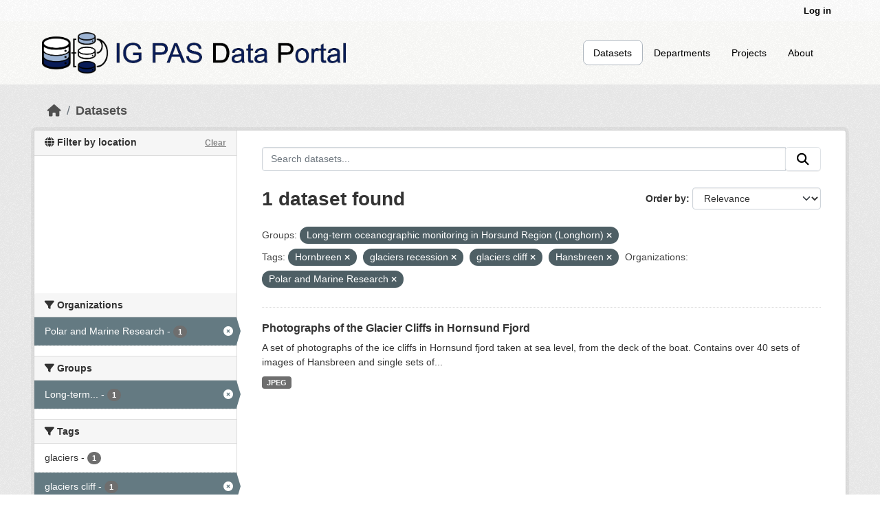

--- FILE ---
content_type: text/html; charset=utf-8
request_url: https://dataportal.igf.edu.pl/dataset?groups=longhorn&tags=Hornbreen&tags=glaciers+recession&organization=polar-and-marine-research&tags=glaciers+cliff&tags=Hansbreen
body_size: 5681
content:
<!DOCTYPE html>
<!--[if IE 9]> <html lang="en" class="ie9"> <![endif]-->
<!--[if gt IE 8]><!--> <html lang="en"  > <!--<![endif]-->
  <head>
    
	<!-- Google tag (gtag.js) -->
	<script async src="https://www.googletagmanager.com/gtag/js?id=G-QN3DKNHKEZ"></script>
	<script>
  		window.dataLayer = window.dataLayer || [];
  		function gtag(){dataLayer.push(arguments);}
  		gtag('js', new Date());

  		gtag('config', 'G-QN3DKNHKEZ');
	</script>
    <!-- Google Tag Manager -->
	<script>(function(w,d,s,l,i){w[l]=w[l]||[];w[l].push({'gtm.start':
		new Date().getTime(),event:'gtm.js'});var f=d.getElementsByTagName(s)[0],
		j=d.createElement(s),dl=l!='dataLayer'?'&l='+l:'';j.async=true;j.src=
		'https://www.googletagmanager.com/gtm.js?id='+i+dl;f.parentNode.insertBefore(j,f);
		})(window,document,'script','dataLayer','GTM-PVVGVQQL');</script>
	<!-- End Google Tag Manager -->	
	<meta charset="utf-8" />
      <meta name="csrf_field_name" content="_csrf_token" />
      <meta name="_csrf_token" content="IjQ4MDJlNzE3MTBlNTI0ZmYyOTc5ZWZhZjU4NzE4OTRiZTU1ZjI3YzEi.aWzYpg.ATlehNSId_m0R-tog0QU2jOSsrY" />

      <meta name="generator" content="ckan 2.12.0a0" />
      <meta name="viewport" content="width=device-width, initial-scale=1.0">
    <title>Dataset - IG PAS Data Portal</title>

    
    <link rel="shortcut icon" href="/base/images/ckan.ico" />
    
  
    
  
      
      
      
    
  <link rel="stylesheet" href="/restricted_theme.css" />

    
    

  


    
    <link href="/webassets/base/640de97c_main.css" rel="stylesheet"/>
<link href="/webassets/ckanext-geoview/f197a782_geo-resource-styles.css" rel="stylesheet"/>
<link href="/webassets/ckanext-scheming/728ec589_scheming_css.css" rel="stylesheet"/>
    
    

  </head>

  
  <body data-site-root="https://dataportal.igf.edu.pl/" data-locale-root="https://dataportal.igf.edu.pl/" >
<!-- Google Tag Manager (noscript) -->
<noscript><iframe src="https://www.googletagmanager.com/ns.html?id=GTM-PVVGVQQL"
height="0" width="0" style="display:none;visibility:hidden"></iframe></noscript>
<!-- End Google Tag Manager (noscript) -->
    
    <div class="visually-hidden-focusable"><a href="#content">Skip to main content</a></div>
  

  
    

 
<div class="account-masthead">
  <div class="container">
     
    <nav class="account not-authed" aria-label="Account">
      <ul class="list-unstyled">
        
        <li><a href="/user/login">Log in</a></li>
         
      </ul>
    </nav>
     
  </div>
</div>

<header class="masthead">
  <div class="container">
      
    <nav class="navbar navbar-expand-lg navbar-light">
      <hgroup class="header-image navbar-left">

      
      
      <a class="logo" href="/">
        <img src="/uploads/admin/2023-02-20-074358.388055logoIGPASDP.png" alt="IG PAS Data Portal"
          aria-label="Navigate to Home - IG PAS Data Portal"/>
      </a>
      
      

       </hgroup>
      <button class="navbar-toggler" type="button" data-bs-toggle="collapse" data-bs-target="#main-navigation-toggle"
        aria-controls="main-navigation-toggle" aria-expanded="false" aria-label="Toggle navigation">
        <span class="fa fa-bars text-white"></span>
      </button>

      <div class="main-navbar collapse navbar-collapse" id="main-navigation-toggle">
        <ul class="navbar-nav ms-auto mb-2 mb-lg-0">
          
            
              
              

              <li class="active"><a href="/dataset/">Datasets</a></li><li><a href="/organization/">Departments</a></li><li><a href="/group/">Projects</a></li><li><a href="/about">About</a></li>
            
          </ul>

      
      </div>
    </nav>
  </div>
</header>

  
    <div class="main">
      <div id="content" class="container">
        
          
            <div class="flash-messages">
              
                
              
            </div>
          

          
            <div class="toolbar" role="navigation" aria-label="Breadcrumb">
              
                
                  <ol class="breadcrumb">
                    
<li class="home"><a href="/" aria-label="Home"><i class="fa fa-home"></i><span> Home</span></a></li>
                    
  <li class="active"><a href="/dataset/">Datasets</a></li>

                  </ol>
                
              
            </div>
          

          <div class="row wrapper">
            
            
            

            
              <aside class="secondary col-md-3">
                
                

   

<section id="dataset-map" class="module module-narrow module-shallow">
    <h2 class="module-heading">
        <i class="fa fa-globe"></i>
        Filter by location
        <a href="/dataset/?groups=longhorn&amp;tags=Hornbreen&amp;tags=glaciers+recession&amp;tags=glaciers+cliff&amp;tags=Hansbreen&amp;organization=polar-and-marine-research" class="action">Clear</a>
    </h2>
    
    <div class="dataset-map" data-module="spatial-query" data-default_extent="{ &#34;type&#34; : &#34;Polygon&#34;, &#34;coordinates&#34; : [[ [-10.176707, 35.746512],[37.028802, 35.746512],[37.028802, 58.631217],[-10.176707, 58.631217],[-10.176707, 35.746512]] ] }" data-module-map_config="{&#34;attribution&#34;: &#34;Map tiles by &lt;a href=\&#34;https://www.stadiamaps.com\&#34; target=\&#34;_blank\&#34;&gt;Stadia Maps&lt;/a&gt;, under &lt;a href=\&#34;http://creativecommons.org/licenses/by/3.0\&#34;&gt;CC BY 3.0&lt;/a&gt;. Data by &lt;a href=\&#34;http://openstreetmap.org\&#34;&gt;OpenStreetMap&lt;/a&gt;, under &lt;a href=\&#34;http://creativecommons.org/licenses/by-sa/3.0\&#34;&gt;CC BY SA&lt;/a&gt;.&#34;, &#34;type&#34;: &#34;Stadia.StamenTerrain&#34;, &#34;apikey&#34;: &#34;ffba0965-25d4-418d-86e0-66f01bff49ec&#34;}">
        <div id="dataset-map-container"></div>
    </div>
</section>




   
	
  <div class="filters">
    <div>
      
        

    
    
	
	    
		<section class="module module-narrow module-shallow">
		    
			<h2 class="module-heading">
			    <i class="fa fa-filter"></i>
			    Organizations
			</h2>
		    
		    
			
			    
				<nav aria-label="Filter by: Organizations">
				    <ul class="list-unstyled nav nav-simple nav-facet">
					
					    
					    
					    
					    
					    <li class="nav-item  active">
						<a href="/dataset/?groups=longhorn&amp;tags=Hornbreen&amp;tags=glaciers+recession&amp;tags=glaciers+cliff&amp;tags=Hansbreen" aria-label="Search datasets by organization: Polar and  Marine Research" >
						    <span class="item-label">Polar and  Marine Research</span>
						    <span class="hidden separator"> - </span>
						    <span class="item-count badge">1</span>

							<span class="facet-close"> <i class="fa fa-solid fa-circle-xmark"></i></span>
						</a>
					    </li>
					
				    </ul>
				</nav>

				<p class="module-footer">
				    
					
				    
				</p>
			    
			
		    
		</section>
	    
	
    

      
        

    
    
	
	    
		<section class="module module-narrow module-shallow">
		    
			<h2 class="module-heading">
			    <i class="fa fa-filter"></i>
			    Groups
			</h2>
		    
		    
			
			    
				<nav aria-label="Filter by: Groups">
				    <ul class="list-unstyled nav nav-simple nav-facet">
					
					    
					    
					    
					    
					    <li class="nav-item  active">
						<a href="/dataset/?tags=Hornbreen&amp;tags=glaciers+recession&amp;tags=glaciers+cliff&amp;tags=Hansbreen&amp;organization=polar-and-marine-research" aria-label="Search datasets by groups: Long-term..."  data-bs-title="Long-term oceanographic monitoring in Horsund Region (Longhorn)" data-bs-toggle="tooltip" >
						    <span class="item-label">Long-term...</span>
						    <span class="hidden separator"> - </span>
						    <span class="item-count badge">1</span>

							<span class="facet-close"> <i class="fa fa-solid fa-circle-xmark"></i></span>
						</a>
					    </li>
					
				    </ul>
				</nav>

				<p class="module-footer">
				    
					
				    
				</p>
			    
			
		    
		</section>
	    
	
    

      
        

    
    
	
	    
		<section class="module module-narrow module-shallow">
		    
			<h2 class="module-heading">
			    <i class="fa fa-filter"></i>
			    Tags
			</h2>
		    
		    
			
			    
				<nav aria-label="Filter by: Tags">
				    <ul class="list-unstyled nav nav-simple nav-facet">
					
					    
					    
					    
					    
					    <li class="nav-item ">
						<a href="/dataset/?groups=longhorn&amp;tags=Hornbreen&amp;tags=glaciers+recession&amp;tags=glaciers+cliff&amp;tags=Hansbreen&amp;organization=polar-and-marine-research&amp;tags=glaciers" aria-label="Search datasets by tags: glaciers" >
						    <span class="item-label">glaciers</span>
						    <span class="hidden separator"> - </span>
						    <span class="item-count badge">1</span>

							
						</a>
					    </li>
					
					    
					    
					    
					    
					    <li class="nav-item  active">
						<a href="/dataset/?groups=longhorn&amp;tags=Hornbreen&amp;tags=glaciers+recession&amp;tags=Hansbreen&amp;organization=polar-and-marine-research" aria-label="Search datasets by tags: glaciers cliff" >
						    <span class="item-label">glaciers cliff</span>
						    <span class="hidden separator"> - </span>
						    <span class="item-count badge">1</span>

							<span class="facet-close"> <i class="fa fa-solid fa-circle-xmark"></i></span>
						</a>
					    </li>
					
					    
					    
					    
					    
					    <li class="nav-item  active">
						<a href="/dataset/?groups=longhorn&amp;tags=Hornbreen&amp;tags=glaciers+cliff&amp;tags=Hansbreen&amp;organization=polar-and-marine-research" aria-label="Search datasets by tags: glaciers recession" >
						    <span class="item-label">glaciers recession</span>
						    <span class="hidden separator"> - </span>
						    <span class="item-count badge">1</span>

							<span class="facet-close"> <i class="fa fa-solid fa-circle-xmark"></i></span>
						</a>
					    </li>
					
					    
					    
					    
					    
					    <li class="nav-item  active">
						<a href="/dataset/?groups=longhorn&amp;tags=Hornbreen&amp;tags=glaciers+recession&amp;tags=glaciers+cliff&amp;organization=polar-and-marine-research" aria-label="Search datasets by tags: Hansbreen" >
						    <span class="item-label">Hansbreen</span>
						    <span class="hidden separator"> - </span>
						    <span class="item-count badge">1</span>

							<span class="facet-close"> <i class="fa fa-solid fa-circle-xmark"></i></span>
						</a>
					    </li>
					
					    
					    
					    
					    
					    <li class="nav-item  active">
						<a href="/dataset/?groups=longhorn&amp;tags=glaciers+recession&amp;tags=glaciers+cliff&amp;tags=Hansbreen&amp;organization=polar-and-marine-research" aria-label="Search datasets by tags: Hornbreen" >
						    <span class="item-label">Hornbreen</span>
						    <span class="hidden separator"> - </span>
						    <span class="item-count badge">1</span>

							<span class="facet-close"> <i class="fa fa-solid fa-circle-xmark"></i></span>
						</a>
					    </li>
					
					    
					    
					    
					    
					    <li class="nav-item ">
						<a href="/dataset/?groups=longhorn&amp;tags=Hornbreen&amp;tags=glaciers+recession&amp;tags=glaciers+cliff&amp;tags=Hansbreen&amp;organization=polar-and-marine-research&amp;tags=Hornsund" aria-label="Search datasets by tags: Hornsund" >
						    <span class="item-label">Hornsund</span>
						    <span class="hidden separator"> - </span>
						    <span class="item-count badge">1</span>

							
						</a>
					    </li>
					
					    
					    
					    
					    
					    <li class="nav-item ">
						<a href="/dataset/?groups=longhorn&amp;tags=Hornbreen&amp;tags=glaciers+recession&amp;tags=glaciers+cliff&amp;tags=Hansbreen&amp;organization=polar-and-marine-research&amp;tags=Mendeleevbreen" aria-label="Search datasets by tags: Mendeleevbreen" >
						    <span class="item-label">Mendeleevbreen</span>
						    <span class="hidden separator"> - </span>
						    <span class="item-count badge">1</span>

							
						</a>
					    </li>
					
					    
					    
					    
					    
					    <li class="nav-item ">
						<a href="/dataset/?groups=longhorn&amp;tags=Hornbreen&amp;tags=glaciers+recession&amp;tags=glaciers+cliff&amp;tags=Hansbreen&amp;organization=polar-and-marine-research&amp;tags=Samarinbreen" aria-label="Search datasets by tags: Samarinbreen" >
						    <span class="item-label">Samarinbreen</span>
						    <span class="hidden separator"> - </span>
						    <span class="item-count badge">1</span>

							
						</a>
					    </li>
					
					    
					    
					    
					    
					    <li class="nav-item ">
						<a href="/dataset/?groups=longhorn&amp;tags=Hornbreen&amp;tags=glaciers+recession&amp;tags=glaciers+cliff&amp;tags=Hansbreen&amp;organization=polar-and-marine-research&amp;tags=Storbreen" aria-label="Search datasets by tags: Storbreen" >
						    <span class="item-label">Storbreen</span>
						    <span class="hidden separator"> - </span>
						    <span class="item-count badge">1</span>

							
						</a>
					    </li>
					
					    
					    
					    
					    
					    <li class="nav-item ">
						<a href="/dataset/?groups=longhorn&amp;tags=Hornbreen&amp;tags=glaciers+recession&amp;tags=glaciers+cliff&amp;tags=Hansbreen&amp;organization=polar-and-marine-research&amp;tags=structure+from+motion" aria-label="Search datasets by tags: structure from motion" >
						    <span class="item-label">structure from motion</span>
						    <span class="hidden separator"> - </span>
						    <span class="item-count badge">1</span>

							
						</a>
					    </li>
					
				    </ul>
				</nav>

				<p class="module-footer">
				    
					
					    <a href="/dataset/?groups=longhorn&amp;tags=Hornbreen&amp;tags=glaciers+recession&amp;tags=glaciers+cliff&amp;tags=Hansbreen&amp;organization=polar-and-marine-research&amp;_tags_limit=0" class="read-more">Show More Tags</a>
					
				    
				</p>
			    
			
		    
		</section>
	    
	
    

      
        

    
    
	
	    
		<section class="module module-narrow module-shallow">
		    
			<h2 class="module-heading">
			    <i class="fa fa-filter"></i>
			    Formats
			</h2>
		    
		    
			
			    
				<nav aria-label="Filter by: Formats">
				    <ul class="list-unstyled nav nav-simple nav-facet">
					
					    
					    
					    
					    
					    <li class="nav-item ">
						<a href="/dataset/?groups=longhorn&amp;tags=Hornbreen&amp;tags=glaciers+recession&amp;tags=glaciers+cliff&amp;tags=Hansbreen&amp;organization=polar-and-marine-research&amp;res_format=JPEG" aria-label="Search datasets by res_format: JPEG" >
						    <span class="item-label">JPEG</span>
						    <span class="hidden separator"> - </span>
						    <span class="item-count badge">1</span>

							
						</a>
					    </li>
					
				    </ul>
				</nav>

				<p class="module-footer">
				    
					
				    
				</p>
			    
			
		    
		</section>
	    
	
    

      
        

    
    
	
	    
		<section class="module module-narrow module-shallow">
		    
			<h2 class="module-heading">
			    <i class="fa fa-filter"></i>
			    Licenses
			</h2>
		    
		    
			
			    
				<p class="module-content empty">There are no Licenses that match this search</p>
			    
			
		    
		</section>
	    
	
    

      
    </div>
    <a class="close no-text hide-filters"><i class="fa fa-times-circle"></i><span class="text">close</span></a>
  </div>



              </aside>
            

            
              <div class="primary col-md-9 col-xs-12" role="main">
                
                
  <section class="module">
    <div class="module-content">
      
        
      
      
        
        
        







<form id="dataset-search-form" class="search-form" method="get" data-module="select-switch">

  
    <div class="input-group search-input-group">
      <input aria-label="Search datasets..." id="field-giant-search" type="text" class="form-control input-lg" name="q" value="" autocomplete="off" placeholder="Search datasets...">
      
      <span class="input-group-btn">
        <button class="btn btn-secondary btn-lg" type="submit" value="search" aria-label="Submit">
          <i class="fa fa-search"></i>
        </button>
      </span>
      
    </div>
  

  
    <span>






<input type="hidden" name="groups" value="longhorn" />





<input type="hidden" name="tags" value="Hornbreen" />





<input type="hidden" name="tags" value="glaciers recession" />





<input type="hidden" name="tags" value="glaciers cliff" />





<input type="hidden" name="tags" value="Hansbreen" />





<input type="hidden" name="organization" value="polar-and-marine-research" />



</span>
  

  
    
      <div class="form-group control-order-by">
        <label for="field-order-by">Order by</label>
        <select id="field-order-by" name="sort" class="form-control form-select">
          
            
              <option value="score desc, metadata_modified desc" selected="selected">Relevance</option>
            
          
            
              <option value="title_string asc">Name Ascending</option>
            
          
            
              <option value="title_string desc">Name Descending</option>
            
          
            
              <option value="metadata_modified desc">Last Modified</option>
            
          
        </select>
        
        <button class="btn btn-secondary js-hide" type="submit">Go</button>
        
      </div>
    
  

  
    <h1>
    
      

  
  
  
  

1 dataset found
    
    </h1>
  

  
    
      <p class="filter-list">
        
          
          <span class="facet">Groups:</span>
          
            <span class="filtered pill">Long-term oceanographic monitoring in Horsund Region (Longhorn)
              <a href="/dataset/?tags=Hornbreen&amp;tags=glaciers+recession&amp;tags=glaciers+cliff&amp;tags=Hansbreen&amp;organization=polar-and-marine-research" class="remove" aria-label="Remove applied filter: longhorn" data-bs-title="Remove" data-bs-toggle="tooltip"><i class="fa fa-times"></i></a>
            </span>
          
        
          
          <span class="facet">Tags:</span>
          
            <span class="filtered pill">Hornbreen
              <a href="/dataset/?groups=longhorn&amp;tags=glaciers+recession&amp;tags=glaciers+cliff&amp;tags=Hansbreen&amp;organization=polar-and-marine-research" class="remove" aria-label="Remove applied filter: Hornbreen" data-bs-title="Remove" data-bs-toggle="tooltip"><i class="fa fa-times"></i></a>
            </span>
          
            <span class="filtered pill">glaciers recession
              <a href="/dataset/?groups=longhorn&amp;tags=Hornbreen&amp;tags=glaciers+cliff&amp;tags=Hansbreen&amp;organization=polar-and-marine-research" class="remove" aria-label="Remove applied filter: glaciers recession" data-bs-title="Remove" data-bs-toggle="tooltip"><i class="fa fa-times"></i></a>
            </span>
          
            <span class="filtered pill">glaciers cliff
              <a href="/dataset/?groups=longhorn&amp;tags=Hornbreen&amp;tags=glaciers+recession&amp;tags=Hansbreen&amp;organization=polar-and-marine-research" class="remove" aria-label="Remove applied filter: glaciers cliff" data-bs-title="Remove" data-bs-toggle="tooltip"><i class="fa fa-times"></i></a>
            </span>
          
            <span class="filtered pill">Hansbreen
              <a href="/dataset/?groups=longhorn&amp;tags=Hornbreen&amp;tags=glaciers+recession&amp;tags=glaciers+cliff&amp;organization=polar-and-marine-research" class="remove" aria-label="Remove applied filter: Hansbreen" data-bs-title="Remove" data-bs-toggle="tooltip"><i class="fa fa-times"></i></a>
            </span>
          
        
          
          <span class="facet">Organizations:</span>
          
            <span class="filtered pill">Polar and  Marine Research
              <a href="/dataset/?groups=longhorn&amp;tags=Hornbreen&amp;tags=glaciers+recession&amp;tags=glaciers+cliff&amp;tags=Hansbreen" class="remove" aria-label="Remove applied filter: polar-and-marine-research" data-bs-title="Remove" data-bs-toggle="tooltip"><i class="fa fa-times"></i></a>
            </span>
          
        
      </p>
      <a class="show-filters btn btn-secondary">Filter Results</a>
    
  

</form>




      
      
        

  
    <ul class="dataset-list list-unstyled">
    	
	      
	        




  <li class="dataset-item">
    
      <div class="dataset-content">
        
          <h2 class="dataset-heading">
            
              
            
            
    <a href="/dataset/photographs-of-the-glacier-cliffs-in-hornsund-fjord" aria-label="Navigate to dataset: Photographs of the Glacier Cliffs in Hornsund Fjord">
      Photographs of the Glacier Cliffs in Hornsund Fjord
    </a>
            
            
              
            
          </h2>
        
        
          
            <div>A set of photographs of the ice cliffs in Hornsund fjord taken at sea level, from the deck of the boat. Contains over 40 sets of images of Hansbreen and single sets of...</div>
          
        
      </div>
      
        
          
            <ul class="dataset-resources list-unstyled">
              
                
                <li>
                  <a href="/dataset/photographs-of-the-glacier-cliffs-in-hornsund-fjord" class="badge badge-default" data-format="jpeg">JPEG</a>
                </li>
                
              
            </ul>
          
        
      
    
  </li>

	      
	    
    </ul>
  

      
    </div>

    
      
    
  </section>

              </div>
            
          </div>
        
      </div>
    </div>
  
    <footer class="site-footer">
  <div class="container">
    
    <div class="row footer-row">
      <div class="col-md-3 col-sm-4 footer-links ">
        <ul class="list-unstyled">
          <li><a class="footer-descriptions" href="/about">About
              IG PAS Data Portal</a></li>
        </ul>
        <ul class="list-unstyled">
          <li>
            <div class="IGF_logo">
              <a href="https://www.igf.edu.pl/home.php"></a>
            </div>
          </li>
        </ul>
      </div>
      <div class="col-md-6 col-sm-6 footer-descriptions margin-auto;">
        <div style="display: flex; justify-content: center; text-align: center; width: 100%;">
          <a style="font-size: 16px; color: black; font-weight: bold;">Research Infrastructure Centers</a>
        </div>
        <div class="CIB-container">
          <div class="CIB-element">
            <a href="https://cibsbl-platform.igf.edu.pl">
              <div class="CIBSBL"><span></span></div>
            </a>
            <div class="footer-cib-titles"><a class="footer-descriptions"
                href="https://cibsbl-platform.igf.edu.pl">CIBSBL</a></div>
          </div>
          <div class="CIB-element">
            <a href="https://cibal1-platform.igf.edu.pl">
              <div class="CIBAL"><span></span></div>
            </a>
            <div class="footer-cib-titles"><a class="footer-descriptions"
                href="https://cibal1-platform.igf.edu.pl">CIBAL1</a></div>
          </div>
          <div class="CIB-element">
            <a href="https://cibogm-platform.igf.edu.pl">
              <div class="CIBOGM"><span></span></div>
            </a>
            <div class="footer-cib-titles"><a class="footer-descriptions"
                href="https://cibogm-platform.igf.edu.pl">CIBOGM</a></div>
          </div>
          <div class="CIB-element">
            <a href="https://cibal2-platform.igf.edu.pl">
              <div class="CIBAL"><span></span></div>
            </a>
            <div class="footer-cib-titles"><a class="footer-descriptions"
                href="https://cibal2-platform.igf.edu.pl">CIBAL2</a></div>
          </div>
          <div class="CIB-element">
            <a href="https://database.ing.pan.pl/">
              <div class="CIBAL"><span></span></div>
            </a>
            <div class="footer-cib-titles">
              <a class="footer-descriptions" href="https://database.ing.pan.pl/">
                INGPAS</a>
            </div>
          </div>
        </div>
      </div>      
    </div>
    
  </div>
</footer>
  
  
  
  
    


    
    
    <link href="/webassets/vendor/f3b8236b_select2.css" rel="stylesheet"/>
<link href="/webassets/vendor/53df638c_fontawesome.css" rel="stylesheet"/>
<link href="/webassets/ckanext-spatial/67225687_spatial_query.css" rel="stylesheet"/>
    <script src="/webassets/vendor/240e5086_jquery.js" type="text/javascript"></script>
<script src="/webassets/vendor/90dbb6bf_vendor.js" type="text/javascript"></script>
<script src="/webassets/vendor/a3003351_bootstrap.js" type="text/javascript"></script>
<script src="/webassets/vendor/529a0eb7_htmx.js" type="text/javascript"></script>
<script src="/webassets/base/ea93723c_main.js" type="text/javascript"></script>
<script src="/webassets/ckanext-spatial/d9e299a2_spatial_query.js" type="text/javascript"></script>
<script src="/webassets/base/5c3f1272_ckan.js" type="text/javascript"></script>
  </body>
</html>

--- FILE ---
content_type: text/javascript; charset=utf-8
request_url: https://dataportal.igf.edu.pl/webassets/base/5c3f1272_ckan.js
body_size: 32988
content:
this.ckan.module('select-switch',{options:{target:'select'},initialize:function(){var _this=this;this.el.on('change',this.options.target,function(){_this.el.submit();});}});this.ckan.module('slug-preview-target',{initialize:function(){var sandbox=this.sandbox;var options=this.options;var el=this.el;sandbox.subscribe('slug-preview-created',function(preview){el.after(preview);});if(el.val()==''){sandbox.subscribe('slug-preview-modified',function(){el.off('.slug-preview');});el.on('keyup.slug-preview input.slug-preview',function(event){sandbox.publish('slug-target-changed',this.value);});}}});this.ckan.module('slug-preview-slug',function(jQuery){return{options:{prefix:'',placeholder:'<slug>'},initialize:function(){var sandbox=this.sandbox;var options=this.options;var el=this.el;var _=sandbox.translate;var slug=el.slug();var parent=slug.parents('.form-group');var preview;if(!(parent.length)){return;}
if(!parent.hasClass('error')){preview=parent.slugPreview({prefix:options.prefix,placeholder:options.placeholder,i18n:{'URL':this._('URL'),'Edit':this._('Edit')}});slug.keypress(function(){if(event.charCode){sandbox.publish('slug-preview-modified',preview[0]);}});sandbox.publish('slug-preview-created',preview[0]);}
sandbox.subscribe('slug-target-changed',function(value){slug.val(value).trigger('change');});}};});this.ckan.module('basic-form',function($){return{initialize:function(){var message=this._('There are unsaved modifications to this form');$.proxyAll(this,/_on/);this.el.incompleteFormWarning(message);this.el.on('submit',this._onSubmit);},_onSubmit:function(){setTimeout(function(){this.el.find('button[name="save"]').attr('disabled',true);}.bind(this),0);}};});this.ckan.module('confirm-action',function(jQuery){return{options:{content:'',withData:'',i18n:{content:'',},template:['<div class="modal fade">','<div class="modal-dialog">','<div class="modal-content">','<div class="modal-header">','<h3 class="modal-title"></h3>','<button type="button" class="btn-close" data-bs-dismiss="modal" aria-label="Close"></button>','</div>','<div class="modal-body"></div>','<div class="modal-footer">','<button class="btn btn-secondary btn-cancel"></button>','<button class="btn btn-primary"></button>','</div>','</div>','</div>','</div>'].join('\n')},initialize:function(){jQuery.proxyAll(this,/_on/);this.el.on('click',this._onClick);},confirm:function(){this.sandbox.body.append(this.createModal());this.modal.modal('show');this.modal.css({'margin-top':this.modal.height()*-0.5,'top':'50%'});},performAction:function(){var form=jQuery('<form/>',{action:this.el.attr('href'),method:'POST'});if(this.options.withData){var form=this.el.closest('form');}
var csrf_field=$('meta[name=csrf_field_name]').attr('content');var csrf_value=$('meta[name='+csrf_field+']').attr('content')
var hidden_csrf_input=$('<input name="'+csrf_field+'" type="hidden" value="'+csrf_value+'">')
hidden_csrf_input.prependTo(form)
form.appendTo('body').submit();},createModal:function(){if(!this.modal){var element=this.modal=jQuery(this.options.template);element.on('click','.btn-primary',this._onConfirmSuccess);element.on('click','.btn-cancel',this._onConfirmCancel);element.modal({show:false});element.find('.modal-title').text(this._('Please Confirm Action'));var content=this.options.content||this.options.i18n.content||this._('Are you sure you want to perform this action?');element.find('.modal-body').text(content);element.find('.btn-primary').text(this._('Confirm'));element.find('.btn-cancel').text(this._('Cancel'));element.find('.btn-close').attr("aria-label",this._('Close'));}
return this.modal;},_onClick:function(event){event.preventDefault();this.confirm();},_onConfirmSuccess:function(event){this.performAction();},_onConfirmCancel:function(event){this.modal.modal('hide');}};});this.ckan.module('autocomplete',function(jQuery){return{options:{tags:false,createtags:true,key:false,label:false,items:10,source:null,tokensep:',',interval:300,dropdownClass:'',containerClass:'',minimumInputLength:0},initialize:function(){jQuery.proxyAll(this,/_on/,/format/);this.setupAutoComplete();},setupAutoComplete:function(){var settings={width:'resolve',formatResult:this.formatResult,formatNoMatches:this.formatNoMatches,formatInputTooShort:this.formatInputTooShort,dropdownCssClass:this.options.dropdownClass,containerCssClass:this.options.containerClass,tokenSeparators:this.options.tokensep.split(''),minimumInputLength:this.options.minimumInputLength};if(!this.el.is('select')){if(this.options.tags){settings.tags=this._onQuery;if(!this.options.createtags){settings.createSearchChoice=function(params){return undefined;}}}else{settings.query=this._onQuery;settings.createSearchChoice=this.formatTerm;}
settings.initSelection=this.formatInitialValue;}
else{if(/MSIE (\d+\.\d+);/.test(navigator.userAgent)){var ieversion=new Number(RegExp.$1);if(ieversion<=7){return}}}
var select2=this.el.select2(settings).data('select2');if(this.options.tags&&select2&&select2.search){select2.search.on('keydown',this._onKeydown);}
$('.select2-choice',select2.container).on('click',function(){return false;});this._select2=select2;},getCompletions:function(string,fn){var parts=this.options.source.split('?');var end=parts.pop();var source=parts.join('?')+encodeURIComponent(string)+end;var client=this.sandbox.client;var options={format:function(data){var completion_options=jQuery.extend(options,{objects:true});return{results:client.parseCompletions(data,completion_options)}},key:this.options.key,label:this.options.label};return client.getCompletions(source,options,fn);},lookup:function(string,fn){var module=this;this._lastTerm=string;clearTimeout(this._debounced);if(!string){fn({results:[]});}else{this._debounced=setTimeout(function(){var term=module._lastTerm;if(module._last&&typeof module._last.abort=='function'){module._last.abort();}
module._last=module.getCompletions(term,fn);},this.options.interval);$('.select2-search input',this._select2.dropdown).addClass('select2-active');}},formatResult:function(state,container,query,escapeMarkup){var term=this._lastTerm||(query?query.term:null)||null;if(container){container.attr('data-value',state.id);}
var result=[];$(state.text.split(term)).each(function(){result.push(escapeMarkup?escapeMarkup(this):this);});return result.join(term&&(escapeMarkup?escapeMarkup(term):term).bold());},formatNoMatches:function(term){return!term?this._('Start typing…'):this._('No matches found');},formatInputTooShort:function(term,min){return this.ngettext('Input is too short, must be at least one character','Input is too short, must be at least %(num)d characters',min);},formatTerm:function(term){term=jQuery.trim(term||'');return{id:term.replace(/,/g,'\u002C'),text:term};},formatInitialValue:function(element,callback){var value=jQuery.trim(element.val()||'');var formatted;if(this.options.tags){formatted=jQuery.map(value.split(","),this.formatTerm);}else{formatted=this.formatTerm(value);}
if(typeof callback==='function'){callback(formatted);}
return formatted;},_onQuery:function(options){if(options){this.lookup(options.term,options.callback);}},_onKeydown:function(event){if(typeof event.key!=='undefined'?event.key===',':event.which===188){event.preventDefault();setTimeout(function(){var e=jQuery.Event("keydown",{which:13});jQuery(event.target).trigger(e);},10);}}};});this.ckan.module('custom-fields',function(jQuery){return{options:{fieldSelector:'.control-custom'},initialize:function(){jQuery.proxyAll(this,/_on/);var delegated=this.options.fieldSelector+':last input:first';this.el.on('change',delegated,this._onChange);this.el.on('change',':checkbox',this._onRemove);},newField:function(element){this.el.append(this.cloneField(element));},cloneField:function(current){return this.resetField(jQuery(current).clone());},resetField:function(field){function increment(index,string){return(string||'').replace(/\d+/,function(int){return 1+parseInt(int,10);});}
var input=field.find(':input');input.val('').attr('id',increment).attr('name',increment);var label=field.find('label');label.text(increment).attr('for',increment);return field;},disableField:function(field,disable){field.toggleClass('disabled',disable!==false);},_onChange:function(event){if(event.target.value!==''){var parent=jQuery(event.target).parents(this.options.fieldSelector);this.newField(parent);}},_onRemove:function(event){var parent=jQuery(event.target).parents(this.options.fieldSelector);this.disableField(parent,event.target.checked);}};});this.ckan.module('data-viewer',function(jQuery){return{options:{timeout:200,minHeight:400,padding:30},initialize:function(){jQuery.proxyAll(this,/_on/);this.el.on('load',this._onLoad);this._FirefoxFix();this.sandbox.subscribe('data-viewer-error',this._onDataViewerError);},_onDataViewerError:function(message){var parent=this.el.parent();$('.data-viewer-error .collapse',parent).html(message);$('.data-viewer-error',parent).removeClass('js-hide');this.el.hide();},_onLoad:function(){var self=this;var loc=$('body').data('site-root');if(this.el.attr('src').substring(0,loc.length)===loc){this._recalibrate();setTimeout(function(){self._recalibrate();},this.options.timeout);}else{this.el.css('height',600);}},_recalibrate:function(){var height=this.el.contents().find('body').outerHeight(true);height=Math.max(height,this.options.minHeight);this.el.css('height',height+this.options.padding);},_FirefoxFix:function(){if(/#$/.test(this.el.src)){this.el.src=this.el.src.substr(0,this.src.length-1);}else{this.el.src=this.el.src+'#';}}};});this.ckan.module('table-selectable-rows',function($){return{select_all:null,total_checkboxes:0,buttons:null,initialize:function(){$.proxyAll(this,/_on/);this.total_checkboxes=$('input[type="checkbox"]',this.el).length;this.select_all=$('<input type="checkbox">').data('select-all',true).appendTo($('thead th:first-child',this.el));this.el.on('change','input[type="checkbox"]',this._onHandleCheckboxToggle);this.buttons=$('th.actions .btn',this.el).addClass('disabled').prop('disabled',true);},_onHandleCheckboxToggle:function($e){var checkbox=$($e.target);if(checkbox.data('select-all')){this.handleSelectAll(checkbox,checkbox.is(':checked'));}else{this.handleSelectOne(checkbox,checkbox.is(':checked'));}},handleSelectAll:function($target,$checked){$('input[type="checkbox"]',this.el).prop('checked',$checked);if($checked){$('tbody tr',this.el).addClass('table-selected');this.buttons.removeClass('disabled').prop('disabled',false);}else{$('tbody tr',this.el).removeClass('table-selected');this.buttons.addClass('disabled').prop('disabled',true);}},handleSelectOne:function($target,$checked){if($checked){$target.parents('tr').addClass('table-selected');}else{$target.parents('tr').removeClass('table-selected');}
var checked=$('tbody input[type="checkbox"]:checked',this.el).length;if(checked>=this.total_checkboxes){this.select_all.prop('checked',true);}else{this.select_all.prop('checked',false);}
if(checked>0){this.buttons.removeClass('disabled').prop('disabled',false);}else{this.buttons.addClass('disabled').prop('disabled',true);}}};});this.ckan.module('resource-form',function(jQuery){return{initialize:function(){jQuery.proxyAll(this,/_on/);this.sandbox.subscribe('resource:uploaded',this._onResourceUploaded);},teardown:function(){this.sandbox.unsubscribe('resource:uploaded',this._onResourceUploaded);},_onResourceUploaded:function(resource){var key;var field;for(key in resource){if(resource.hasOwnProperty(key)){field=this.$('[name="'+key+'"]');if(field.is(':checkbox, :radio')){this.$('[value="'+resource[key]+'"]').prop('checked',true);}else if(field.is('select')){field.prop('selected',resource[key]);}else{field.val(resource[key]);}}}}};});this.ckan.module('resource-upload-field',function(jQuery){var _nameIsDirty=!!$('input[name="name"]').val();var urlField=$('#field-resource-url');return{initialize:function(){$('input[name="name"]').on('change',function(){_nameIsDirty=true;});if($('#resource-url-upload').prop('checked')){urlField.attr('type','text');}
$('#resource-link-button').on('click',function(){urlField.attr('type','url');})
$('#field-resource-upload').on('change',function(){if(_nameIsDirty){return;}
var file_name=$(this).val().split(/^C:\\fakepath\\/).pop();var isIE=!!document.documentMode;var isEdge=!isIE&&!!window.StyleMedia;if(isIE||isEdge){var fName=file_name.match(/[^\\\/]+$/);file_name=fName?fName[0]:file_name;}
$('input[name="name"]').val(file_name);});}}});this.ckan.module('resource-reorder',function($){return{options:{id:false},template:{title:'<h1></h1>',help_text:'<p></p>',button:['<a href="javascript:;" class="btn btn-secondary">','<i class="fa fa-bars"></i>','<span></span>','</a>'].join('\n'),form_actions:['<div class="form-actions">','<a href="javascript:;" class="save btn btn-primary"></a>','</div>'].join('\n'),handle:['<a href="javascript:;" class="handle">','<i class="fa fa-arrows"></i>','</a>'].join('\n'),saving:['<span class="saving text-muted m-right">','<i class="fa fa-spinner fa-spin"></i>','<span></span>','</span>'].join('\n')},is_reordering:false,cache:false,initialize:function(){jQuery.proxyAll(this,/_on/);var labelText=this._('Reorder resources');var helpText=this._('You can rearrange the resources by dragging them using the arrow icon. Drag the resource '+'to the right and place it to the desired location on the list. When you are done, click the "Save order" -button.');this.html_title=$(this.template.title).text(labelText).insertBefore(this.el).hide();this.html_help_text=$(this.template.help_text).text(helpText).insertBefore(this.el).hide();var button=$(this.template.button).on('click',this._onHandleStartReorder).appendTo('.page_primary_action');$('span',button).text(labelText);this.html_form_actions=$(this.template.form_actions).hide().insertAfter(this.el);$('.save',this.html_form_actions).text(this._('Save order')).on('click',this._onHandleSave);$('.cancel',this.html_form_actions).text(this._('Cancel')).on('click',this._onHandleCancel);this.html_handles=$(this.template.handle).hide().appendTo($('.resource-item',this.el));this.html_saving=$(this.template.saving).hide().insertBefore($('.save',this.html_form_actions));$('span',this.html_saving).text(this._('Saving...'));this.cache=this.el.html();this.el.sortable().sortable('disable');this._onHandleStartReorder();},_onHandleStartReorder:function(){if(!this.is_reordering){this.html_form_actions.add(this.html_handles).add(this.html_title).add(this.html_help_text).show();this.el.addClass('reordering').sortable('enable');$('.page_primary_action').hide();this.is_reordering=true;}},_onHandleCancel:function(){if(this.is_reordering&&!$('.cancel',this.html_form_actions).hasClass('disabled')){this.reset();this.is_reordering=false;this.el.html(this.cache).sortable().sortable('disable');this.html_handles=$('.handle',this.el);}},_onHandleSave:function(){if(!$('.save',this.html_form_actions).hasClass('disabled')){var module=this;module.html_saving.show();$('.save, .cancel',module.html_form_actions).addClass('disabled');var order=[];$('.resource-item',module.el).each(function(){order.push($(this).data('id'));});module.sandbox.client.call('POST','package_resource_reorder',{id:module.options.id,order:order},function(){module.html_saving.hide();$('.save, .cancel',module.html_form_actions).removeClass('disabled');module.cache=module.el.html();module.reset();module.is_reordering=false;});}},reset:function(){this.html_form_actions.add(this.html_handles).add(this.html_title).add(this.html_help_text).hide();this.el.removeClass('reordering').sortable('disable');$('.page_primary_action').show();}};});this.ckan.module('resource-view-reorder',function($){return{options:{id:false},template:{title:'<h1></h1>',button:['<a href="javascript:;" class="btn btn-secondary">','<i class="fa fa-bars"></i>','<span></span>','</a>'].join('\n'),form_actions:['<div class="form-actions">','<a href="javascript:;" class="cancel btn btn-danger pull-left"></a>','<a href="javascript:;" class="save btn btn-primary"></a>','</div>'].join('\n'),handle:['<a href="javascript:;" class="handle">','<i class="fa fa-arrows"></i>','</a>'].join('\n'),saving:['<span class="saving text-muted m-right">','<i class="fa fa-spinner fa-spin"></i>','<span></span>','</span>'].join('\n')},is_reordering:false,cache:false,initialize:function(){jQuery.proxyAll(this,/_on/);var labelText=this._('Reorder resource view');this.html_title=$(this.template.title).text(labelText).insertBefore(this.el).hide();var button=$(this.template.button).on('click',this._onHandleStartReorder).appendTo('.page_primary_action');$('span',button).text(labelText);this.html_form_actions=$(this.template.form_actions).hide().insertAfter(this.el);$('.save',this.html_form_actions).text(this._('Save order')).on('click',this._onHandleSave);$('.cancel',this.html_form_actions).text(this._('Cancel')).on('click',this._onHandleCancel);this.html_handles=$(this.template.handle).hide().appendTo($('li',this.el));this.html_saving=$(this.template.saving).hide().insertBefore($('.save',this.html_form_actions));$('span',this.html_saving).text(this._('Saving...'));this.cache=this.el.html();this.el.sortable().sortable('disable');},_onHandleStartReorder:function(){if(!this.is_reordering){this.html_form_actions.add(this.html_handles).add(this.html_title).show();this.el.addClass('reordering').sortable('enable');$('.page_primary_action').hide();this.is_reordering=true;}},_onHandleCancel:function(){if(this.is_reordering&&!$('.cancel',this.html_form_actions).hasClass('disabled')){this.reset();this.is_reordering=false;this.el.html(this.cache).sortable().sortable('disable');this.html_handles=$('.handle',this.el);}},_onHandleSave:function(){if(!$('.save',this.html_form_actions).hasClass('disabled')){var module=this;module.html_saving.show();$('.save, .cancel',module.html_form_actions).addClass('disabled');var order=[];$('li',module.el).each(function(){order.push($(this).data('id'));});module.sandbox.client.call('POST','resource_view_reorder',{id:module.options.id,order:order},function(){module.html_saving.hide();$('.save, .cancel',module.html_form_actions).removeClass('disabled');module.cache=module.el.html();module.reset();module.is_reordering=false;});}},reset:function(){this.html_form_actions.add(this.html_handles).add(this.html_title).hide();this.el.removeClass('reordering').sortable('disable');$('.page_primary_action').show();}};});this.ckan.module('resource-view-embed',function($){var modal;var self;function initialize(){self=this;modal=$('#embed-'+this.options.id)
$('body').append(modal);this.el.on('click',_onClick);$('textarea',modal).on('focus',_selectAllCode).on('mouseup',_preventClick);$('input',modal).on('keyup change',_updateValues);_updateEmbedCode();}
function _onClick(event){event.preventDefault();modal.modal('show');}
function _selectAllCode(){$('textarea',modal).select();}
function _updateValues(){self.options.width=$('[name="width"]',modal).val();self.options.height=$('[name="height"]',modal).val();_updateEmbedCode();}
function _updateEmbedCode(){$('[name="code"]',modal).val(_embedCode());}
function _preventClick(event){event.preventDefault();}
function _embedCode(){return'<iframe title="Data viewer" width="'+self.options.width+'" height="'+self.options.height+'" src="'+self.options.url+'" frameBorder="0"></iframe>';}
return{initialize:initialize,options:{id:0,url:'#',width:700,height:400}}});ckan.module('resource-view-filters-form',function(jQuery){'use strict';function applyDropdown(selectField,resourceId){var inputField=selectField.parent().find('input'),filterName=selectField.val(),queryLimit=20;inputField.select2({width:'resolve',minimumInputLength:0,ajax:{url:ckan.url('/api/3/action/datastore_search'),datatype:'json',quietMillis:200,cache:true,data:function(term,page){var offset=(page-1)*queryLimit,query;query={resource_id:resourceId,limit:queryLimit,offset:offset,fields:filterName,distinct:true,sort:filterName,include_total:false};if(term!==''){var q={};if(term.indexOf(' ')==-1){term=term+':*';query.plain=false;}
q[filterName]=term;query.q=JSON.stringify(q);}
return query;},results:function(data,page){var records=data.result.records,hasMore=(records.length==queryLimit),results;results=$.map(records,function(record){return{id:record[filterName],text:String(record[filterName])};});return{results:results,more:hasMore};},},initSelection:function(element,callback){var data={id:element.val(),text:element.val()};callback(data);},});}
function initialize(){var self=this,resourceId=self.options.resourceId,templateFilterInputs=self.options.templateFilterInputs,inputFieldTemplateEl=$(templateFilterInputs).find('input[type="text"][name]'),filtersDiv=self.el.find(self.options.filtersSelector),addFilterEl=self.el.find(self.options.addFilterSelector),removeFilterSelector=self.options.removeFilterSelector;var selects=filtersDiv.find('select');selects.each(function(i,select){applyDropdown($(select),resourceId);});addFilterEl.click(function(evt){var selectField;evt.preventDefault();filtersDiv.append(templateFilterInputs);selectField=filtersDiv.children().last().find('select');applyDropdown(selectField,resourceId);});filtersDiv.on('click',removeFilterSelector,function(evt){evt.preventDefault();$(this).parent().remove();});filtersDiv.on('change','select',function(evt){var el=$(this),parentEl=el.parent(),inputField=parentEl.find('input'),select2Container=parentEl.find('.select2-container');evt.preventDefault();select2Container.remove();inputField.replaceWith(inputFieldTemplateEl.clone());applyDropdown(el,resourceId);});}
return{initialize:initialize};});this.ckan.module('resource-view-filters',function(jQuery){'use strict';function initialize(){var self=this,resourceId=self.options.resourceId,fields=self.options.fields,dropdownTemplate=self.options.dropdownTemplate,addFilterTemplate='<a class="btn btn-primary" href="#">'+self._('Add Filter')+'</a>',filtersDiv=$('<div></div>');var filters=ckan.views.filters.get();_appendDropdowns(filtersDiv,resourceId,dropdownTemplate,fields,filters);var addFilterButton=_buildAddFilterButton(self,filtersDiv,addFilterTemplate,fields,filters,function(evt){var filters={};filters[evt.val]=[];$(this).select2('destroy');_appendDropdowns(filtersDiv,resourceId,dropdownTemplate,fields,filters);evt.preventDefault();});self.el.append(filtersDiv);self.el.append(addFilterButton);}
function _buildAddFilterButton(self,el,template,fields,filters,onChangeCallback){var addFilterButton=$(template),currentFilters=Object.keys(filters),fieldsNotFiltered=$.grep(fields,function(field){return!filters.hasOwnProperty(field);}),data=$.map(fieldsNotFiltered,function(d){return{id:d,text:d};});if(data.length===0){return'';}
addFilterButton.click(function(evt){var addFilterDiv=$('<div class="resource-view-filter"><input type="hidden"></input></div>'),addFilterInput=addFilterDiv.find('input');el.append(addFilterDiv);addFilterInput.select2({data:data,placeholder:self._('Select a field'),width:'resolve',}).on('change',onChangeCallback);evt.preventDefault();});return addFilterButton;}
function _appendDropdowns(dropdowns,resourceId,template,fields,filters){$.each(fields,function(i,field){if(filters.hasOwnProperty(field)){dropdowns.append(_buildDropdown(self.el,template,field));}});return dropdowns;function _buildDropdown(el,template,filterName){var theseFilters=filters[filterName]||[];template=$(template.replace(/{filter}/g,filterName));var dropdowns=template.find('.resource-view-filter-values');theseFilters=theseFilters.concat([undefined]);theseFilters.forEach(function(value,i){var dropdown=$('<input type="hidden" name="'+filterName+'"></input>');if(value!==undefined){dropdown.val(value);}
dropdowns.append(dropdown);});var queryLimit=20;dropdowns.find('input').select2({allowClear:true,placeholder:' ',width:'resolve',minimumInputLength:0,ajax:{url:ckan.url('/api/3/action/datastore_search'),datatype:'json',quietMillis:200,cache:true,data:function(term,page){var offset=(page-1)*queryLimit,query;query={resource_id:resourceId,limit:queryLimit,offset:offset,fields:filterName,distinct:true,sort:filterName,include_total:false};if(term!==''){var q={};if(term.indexOf(' ')==-1){term=term+':*';query.plain=false;}
q[filterName]=term;query.q=JSON.stringify(q);}
return query;},results:function(data,page){var records=data.result.records,hasMore=(records.length==queryLimit),results;results=$.map(records,function(record){return{id:record[filterName],text:String(record[filterName])};});return{results:results,more:hasMore};}},initSelection:function(element,callback){var data={id:element.val(),text:element.val()};callback(data);},}).on('change',_onChange);return template;}}
function _onChange(evt){var filterName=evt.currentTarget.name,filterValue=evt.val,currentFilters=ckan.views.filters.get(filterName)||[],addToIndex=currentFilters.length;currentFilters=currentFilters.slice();if(evt.removed){if(addToIndex!==-1){if(typeof evt.removed.id!=="undefined"&&currentFilters.indexOf(evt.removed.id)!==-1){currentFilters.splice(currentFilters.indexOf(evt.removed.id),1);}}}
if(evt.added){currentFilters.splice(addToIndex,0,filterValue);}
if(currentFilters.length>0){ckan.views.filters.set(filterName,currentFilters);}else{ckan.views.filters.unset(filterName);}}
return{initialize:initialize,options:{dropdownTemplate:['<div class="resource-view-filter">','  {filter}:','  <div class="resource-view-filter-values"></div>','</div>',].join('\n')}};});this.ckan.module('table-toggle-more',function($){return{options:{},initialize:function(){$.proxyAll(this,/_on/);this.el.addClass('table-toggle-more');var rows=$('.toggle-more',this.el).length;if(rows){var cols=$('thead tr th',this.el).length;var template_more=['<tr class="toggle-show toggle-show-more">','<td colspan="'+cols+'">','<small>','<a href="#" class="show-more">'+this._('Show more')+'</a>','<a href="#" class="show-less">'+this._('Hide')+'</a>','</small>','</td>','</tr>'].join('\n');var template_seperator=['<tr class="toggle-seperator">','<td colspan="'+cols+'">','</td>','</tr>'].join('\n');var seperator=$(template_seperator).insertAfter($('.toggle-more:last-child',this.el));$(template_more).insertAfter(seperator);$('.show-more',this.el).on('click',this._onShowMore);$('.show-less',this.el).on('click',this._onShowLess);}},_onShowMore:function($e){$e.preventDefault();this.el.removeClass('table-toggle-more').addClass('table-toggle-less');},_onShowLess:function($e){$e.preventDefault();this.el.removeClass('table-toggle-less').addClass('table-toggle-more');}}});this.ckan.module('dataset-visibility',function($){return{currentValue:false,options:{organizations:$('#field-organizations'),visibility:$('#field-private'),currentValue:null},initialize:function(){$.proxyAll(this,/_on/);this.options.currentValue=this.options.visibility.val();this.options.organizations.on('change',this._onOrganizationChange);this._onOrganizationChange();},_onOrganizationChange:function(){var value=this.options.organizations.val();if(value){this.options.visibility.prop('disabled',false).val(this.options.currentValue);}else{this.options.visibility.prop('disabled',true).val('False');}}};});this.ckan.module('media-grid',function($){return{initialize:function(){var wrapper=this.el;wrapper.imagesLoaded(function(){wrapper.masonry({itemSelector:'.media-item'});});}};});this.ckan.module('image-upload',function($){return{options:{is_url:false,is_upload:false,field_upload:'image_upload',field_url:'image_url',field_clear:'clear_upload',field_name:'name',upload_label:'',previous_upload:false},_nameIsDirty:false,initialize:function(){$.proxyAll(this,/_on/);var options=this.options;var field_upload='input[name="'+options.field_upload+'"]';var field_url='input[name="'+options.field_url+'"]';var field_clear='input[name="'+options.field_clear+'"]';var field_name='input[name="'+options.field_name+'"]';this.input=$(field_upload,this.el);this.field_url=$(field_url,this.el).parents('.form-group');this.field_image=this.input.parents('.form-group');this.field_url_input=$('input',this.field_url);this.field_name=this.el.parents('form').find(field_name);this.label_location=$('label[for="field-image-url"]');this.is_data_resource=(this.options.field_url==='url')&&(this.options.field_upload==='upload');this.previousUpload=this.options.previous_upload;var checkbox=$(field_clear,this.el);if(checkbox.length>0){checkbox.parents('.form-group').remove();}
this.field_clear=$('<input type="hidden" name="'+options.field_clear+'">').appendTo(this.el);this.button_url=$('<a href="javascript:;" class="btn btn-secondary">'+'<i class="fa fa-globe"></i>'+
this._('Link')+'</a>').prop('title',this._('Link to a URL on the internet (you can also link to an API)')).on('click',this._onFromWeb).insertAfter(this.input);this.button_upload=$('<a href="javascript:;" class="btn btn-secondary">'+'<i class="fa fa-cloud-upload"></i>'+
this._('Upload')+'</a>').insertAfter(this.input);if(this.previousUpload){$('<div class="error-inline"><i class="fa fa-warning"></i> '+
this._('Please select the file to upload again')+'</div>').appendTo(this.field_image);}
var removeText=this._('Remove');$('<a href="javascript:;" class="btn btn-danger btn-remove-url">'
+removeText+'</a>').prop('title',removeText).on('click',this._onRemove).insertBefore(this.field_url_input);$('label[for="field-image-upload"]').text(options.upload_label||this._('Image'));this.input.on('mouseover',this._onInputMouseOver).on('mouseout',this._onInputMouseOut).on('change',this._onInputChange).prop('title',this._('Upload a file on your computer')).css('width',this.button_upload.outerWidth());this.fields=$('<i />').add(this.button_upload).add(this.button_url).add(this.input).add(this.field_url).add(this.field_image);this.field_name.on('change',this._onModifyName);if(this.field_name.val()){this._nameIsDirty=true;}
if(options.is_url){this._showOnlyFieldUrl();this._updateUrlLabel(this._('URL'));}else if(options.is_upload){this._showOnlyFieldUrl();this.field_url_input.prop('readonly',true);var filename=this._fileNameFromUpload(this.field_url_input.val());this.field_url_input.val(filename);this._updateUrlLabel(this._('File'));}else{this._showOnlyButtons();}},_fileNameFromUpload:function(url){if(/^\/base\/images/.test(url)){return url;}
url=url.substring(0,(url.indexOf("#")===-1)?url.length:url.indexOf("#"));url=url.substring(0,(url.indexOf("?")===-1)?url.length:url.indexOf("?"));url=url.substring(url.lastIndexOf("/")+1,url.length);return url;},_updateUrlLabel:function(label_text){if(!this.is_data_resource){return;}
this.label_location.text(label_text);},_onFromWeb:function(){this._showOnlyFieldUrl();this.field_url_input.focus().on('blur',this._onFromWebBlur);if(this.options.is_upload){this.field_clear.val('true');}
this._updateUrlLabel(this._('URL'));},_onRemove:function(){this._showOnlyButtons();this.field_url_input.val('');this.field_url_input.prop('readonly',false);this.field_clear.val('true');},_onInputChange:function(){var file_name=this.input.val().split(/^C:\\fakepath\\/).pop();var isIE=!!document.documentMode;var isEdge=!isIE&&!!window.StyleMedia;if(isIE||isEdge){var fName=file_name.match(/[^\\\/]+$/);file_name=fName?fName[0]:file_name;}
this.field_url_input.val(file_name);this.field_url_input.prop('readonly',true);this.field_clear.val('');this._showOnlyFieldUrl();this._autoName(file_name);this._updateUrlLabel(this._('File'));},_showOnlyButtons:function(){this.fields.hide();this.button_upload.add(this.field_image).add(this.button_url).add(this.input).show();},_showOnlyFieldUrl:function(){this.fields.hide();this.field_url.show();},_onInputMouseOver:function(){this.button_upload.addClass('hover');},_onInputMouseOut:function(){this.button_upload.removeClass('hover');},_onModifyName:function(){this._nameIsDirty=true;},_onFromWebBlur:function(){var url=this.field_url_input.val().match(/([^\/]+)\/?$/)
if(url){this._autoName(url.pop());}},_autoName:function(name){if(!this._nameIsDirty){this.field_name.val(name);}}};});ckan.module('metadata-button',function(jQuery){return{options:{target:'button'},initialize:function(){this.el.on('click',jQuery.proxy(this._onClick,this));},_onClick:function(event){console.log("PRESSED THE BUTTON");var div=document.getElementById("metadata_diff");if(div.style.display==="none"){div.style.display="block";}
else{div.style.display="none";}
var btn=document.getElementById("metadata_button");if(btn.value==="Show metadata diff"){btn.value="Hide metadata diff";}
else{btn.value="Show metadata diff";}}}});this.ckan.module("copy-into-buffer",function($){"use strict";return{options:{copyValue:null,},initialize:function(){this._onClick=this._onClick.bind(this);this.el.on("click",this._onClick);},teardown:function(){this.el.off("click",this._onClick);},_onClick:function(event){event.preventDefault();this.copy(this.options.copyValue);},copy:function(value){var container=$("<textarea>");container.val(value);container.css({opacity:0,position:"fixed",top:0,bottom:0,});container.appendTo(document.body);container.focus();container.select();document.execCommand("copy");container.remove();},};});

--- FILE ---
content_type: application/javascript
request_url: https://api.ipify.org/?format=jsonp&callback=getIP
body_size: -47
content:
getIP({"ip":"18.189.188.223"});